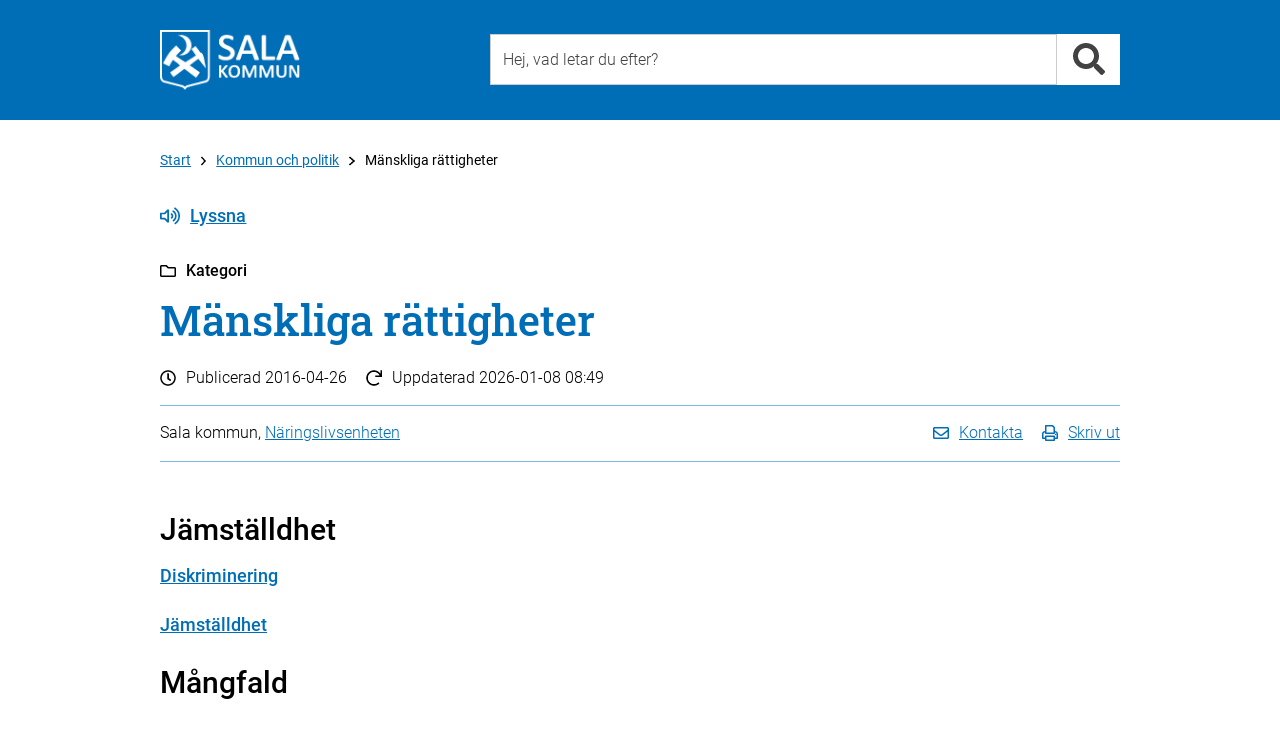

--- FILE ---
content_type: text/html; charset=utf-8
request_url: https://www.sala.se/category/4089
body_size: 8017
content:
<!DOCTYPE html>
<html lang="sv" xmlns="http://www.w3.org/1999/xhtml">
	<head>
		<title>Mänskliga rättigheter - Näringslivsenheten - Sala kommun</title>
		<meta charset="utf-8" />
		<meta http-equiv="X-UA-Compatible" content="IE=edge" />
		<meta name="viewport" content="width=device-width, initial-scale=1" />
		<meta name="pageId" content="4089" />
		<meta name="pageTypeName" content="category" />
		<meta name="pageDesc" content="Jämställdhet, mångfald, tillgänglighet, nationella minoriteter." />
		<meta name="pageModified" content="2026-01-08" />
		<meta name="pageName" content="Mänskliga rättigheter" />
		<meta name="keywords" content=" , Kommun och politik" />
		<meta name="categories" content="4244" />
		<meta name="spc" content="0" />
		<meta name="pagetypenameandid" content="category_4089" />

		
		<!-- Latest compiled and minified CSS -->
		<link rel="stylesheet" href="https://cdn.sala.se/vendor/bootstrap/3.3.5/css/bootstrap_custom.min.css" />

		<link rel="stylesheet" href="/css/openinghours.css" />
		
		<link rel="stylesheet" href="/css/fonts.css">		
		
		<link rel="stylesheet" href="https://cdn.sala.se/vendor/fontawesome/5.0.0/css/fontawesome-pro-core.css">
		<link rel="stylesheet" href="https://cdn.sala.se/vendor/fontawesome/5.0.0/css/fontawesome-pro-regular.css">
		<link rel="stylesheet" href="https://cdn.sala.se/vendor/fontawesome/5.0.0/css/fontawesome-pro-solid.css">
		
		<link rel="stylesheet" href="https://js.arcgis.com/4.11/esri/css/main.css">
		
		<link rel="stylesheet" href="/css/layout2.css" />
		<link rel="stylesheet" href="/css/layout-blocks.css" />
		<link rel="stylesheet" media="print" href="/css/print.css" />

		<script src="https://cdn.sala.se/vendor/jquery/1.11.3/jquery.1.11.3.min.js"></script>
		
		<script defer src="https://cdn.sala.se/vendor/fontawesome/5.0.0/js/packs/solid.min.js"></script>
		<script defer src="https://cdn.sala.se/vendor/fontawesome/5.0.0/js/packs/regular.min.js"></script>
		<script defer src="https://cdn.sala.se/vendor/fontawesome/5.0.0/js/fontawesome.modified.min.js"></script>
		<script src="//f1-eu.readspeaker.com/script/8216/ReadSpeaker.js?pids=embhl" type="text/javascript"></script>

		<script async src="https://js.arcgis.com/4.11/"></script>
		
	</head>

	<body><div class="keyboard-visible" role="navigation" aria-label="Till övergripande innehåll"><a href="#content" tabindex="1">Till övergripande innehåll för webbplatsen</a></div><div class="page">
			<div class="PageSection" role="navigation" aria-label="Sidhuvud"><!-- Utan populära -->
			<div id="header-generic" class="header">
				<div class="container">
					<div id="topheader" class="row">
						<div class="col-md-4 col-sm-4 col-xs-12">
							<div class="topleft">
								<a class="linkblock" href="https://www.sala.se/?page=startpage" title="Länk till startsidan"><img src="https://cdn.sala.se/sitespecific/sala.se/images//sak-logotyp-vit-webb-60px.png" alt="Sala kommuns logotyp" class="main-logotype" /></a>
							</div>
						</div>
						<div class="col-md-8 col-sm-8 col-xs-12">
							<div class="topright">
								<div class="search">
									<div class="inputbox position-relative">
										  <input type="text" class="input search-input typeahead" id="search-input-value2" data-livesearch="#livesearch" placeholder="Hej, vad letar du efter?" title="Hej, vad letar du efter?" />
										  <div id="livesearch"></div>
									</div>
									<div class="inputside"><a href="#" class="search-link" data-id="search-input-value2" title="Sök"><i class="fa fa-search fa-2x" role="presentation" aria-hidden="true"></i></a></div>

								</div>

							</div>
						</div>

					</div>
				</div>
			</div>

<script language="javascript" type="text/javascript">

	$('.search-input').keypress (function (e) {
		if (e.which == 13) {
			var q = $(this).val();
			//alert ('q = ' + q);
			location.href = 'https://www.sala.se/?page=search&q=' + q;
		}
	});

	$('.search-link').unbind('click').click (function (e) {
		e.preventDefault ();

		var dataId = $(this).attr('data-id');

		var q = $('#' + dataId).val();
		//alert ('q = ' + q);
		location.href = 'https://www.sala.se/?page=search&q=' + q;

		return false;
	});

	$(document).ready(function() {
		//$.SmartMenus.Bootstrap.init();
		/*
			markCurrentItem: true,
			markCurrentTree: true,
			keepHighlighted: true
		});
		*/
		
		//fixSearchBox();
	});
	

	var mouseDownHappened = false;
	
	function fixSearchBox() {
	

		$('.typeahead').parent().focusout(function (e) {
			if (mouseDownHappened) {
				mouseDownHappened = false;
				
				var $cur = $(this).find('.typeahead');
				var curId = $cur.attr('id');
				setTimeout(function () { document.getElementById(curId).focus() }, 100);
				
				e.preventDefault();
				return false;
			} else {
				var $clicked = $(e.relatedTarget);
				
				if ($clicked.closest($(this)).length > 0) {
					return;
				}
				
				var $cur = $(this).find('.typeahead');
				
				var suggestionSelector = $cur.attr('data-livesearch');
				
				$(suggestionSelector).html('');
				$(suggestionSelector).css('display','none');
			}
			
		});
		
		var iOS = !!navigator.platform && /iPad|iPhone|iPod/.test(navigator.platform);
		
		if (iOS) {

			$('.typeahead').parent().mousedown(function(e) {
				mouseDownHappened = true;
				
				setTimeout(function () {
					mouseDownHappened = false;
				}, 100);
			});
		}
		
		$('.typeahead').keyup(function (e) {
			var $cur = $(this);
			var suggestionSelector = $cur.attr('data-livesearch');
			var q = $cur.val();
			var curId = $cur.attr('id');

			var searchUrl = 'https://www.sala.se/?page=search&q=' + encodeURIComponent(q);
			
			if (q.length >= 2) {

				$.ajax({
					//url: 'https://www.sala.se/?page=searchsuggestion&q=' + q,
					url: 'https://www.sala.se/services/suggestionsearch.php?q=' + encodeURIComponent(q),
					async: true,
					method: "GET",
					dataType: "json",
					success: function (res) {
						$(suggestionSelector).css('display','none');
						if (typeof(res) != 'undefined' && res != null) {
							var resCode = '';

							for (var i = 0; i < res.length; i++) {
								var title = res[i].text;
								var url = res[i].link;								
								
								if (url.indexOf ('?') >= 0) {
									url += '&';
								} else {
									url += '?';
								}
								
								url += 'zq=' + encodeURIComponent(q);
								
								resCode += '<li><a href="' + url + '">' + title + '</a></li>' + "\r\n";
							}
							
							if (resCode != '') {
							
								resCode = '<div class="livesearch-title">Förslag på resultat</div><ul>' + "\r\n" + resCode + "\r\n";
								resCode += '<li class="right"><a href="' + searchUrl + '">Alla resultat</a></li>' + "\r\n";
								resCode += '</ul>' + "\r\n";
								
								$(suggestionSelector).html(resCode);
							
								$(suggestionSelector).css('display','block');
							} else {
								$(suggestionSelector).html('');
								$(suggestionSelector).css('display','none');
							}
						}
					},
					error: function (jqXHR, textStatus, errorThrown) { 
						$(suggestionSelector).html('');
						$(suggestionSelector).css('display','none');
					}
				});

			} else {
				$(suggestionSelector).css('display','none');
			}
		
		});
	}


</script></div>
			<div class="PageSection" role="main" aria-label="Huvudinneh&aring;ll" id="load-main-content">
			<div id="PageNormal" class="PageContent">
				<div id="ContentHeader" class="container">
					
					<div class="row ContentHeaderBreadcrumb">
						<div id="contentheader-breadcrumb" class="col-md-12"><a href="https://www.sala.se/?page=startpage" class="enabled" aria-label="Till Start" title="Till Start">Start</a><i class="far fa-angle-right breadcrumb-arrow-distance"></i><a href="https://www.sala.se/category/4244" class="enabled" aria-label="Till Kommun och politik" title="Till Kommun och politik">Kommun och politik</a><i class="far fa-angle-right breadcrumb-arrow-distance"></i>Mänskliga rättigheter</div>
					</div>
					<div class="row ContentHeaderReadSpeaker">
						<div class="col-md-12">
							<!--<div id="readspeaker-nicerbutton" style="display:none;"><a rel="nofollow" class="readspeaker-play" accesskey="L" title="Lyssna p&aring; sidans text med ReadSpeaker" href="//app-eu.readspeaker.com/cgi-bin/rsent?customerid=8216&amp;lang=sv_se&amp;readclass=PageTypeIconAndName,Header,PageShortInfo,PageTools,PageContentBodyClass&amp;url=[[PageUrlEncoded]]"><i class="icon standardicon far fa-volume-up"></i>Lyssna</a></div>-->
							<div id="readspeaker_button1" class="rs_skip rsbtn rs_preserve">
								<a rel="nofollow" class="rsbtn_play" accesskey="L" title="Lyssna på sidans text med ReadSpeaker" href="//app-eu.readspeaker.com/cgi-bin/rsent?customerid=8216&amp;lang=sv_se&amp;readclass=PageTypeIconAndName,Header,PageShortInfo,PageTools,PageContentBodyClass&amp;url=">
									<span class="rsbtn_left rspart rsbtn_special"><i class="icon standardicon far fa-volume-up"></i>Lyssna</span>
									<!--<span class="rsbtn_left rspart rsbtn_special" style="font-family: 'Roboto', Arial;font-size:16px;font-weight:300;padding-right:10px;line-height:26px;"><i class="icon standardicon far fa-volume-up"></i>Lyssna</span>-->									<!--<span class="rsbtn_left rsimg rspart"><span class="rsbtn_text"><span>Lyssna</span></span></span>-->
									<!--<span class="rsbtn_right rsimg rsplay rspart"></span>-->
								</a>
							</div>
						</div>
					</div>
					<div id="PageTypeIconAndName" class="row PageTypeIconAndName">
						<div class="col-md-12">
							<i class="icon standardicon far fa-folder"></i>Kategori 
						</div>
					</div>
					
					<div class="row Header">
						<div class="col-md-12">
							<a name="content"><h1>Mänskliga rättigheter</h1></a>
						</div>
					</div>
					<div class="row PageShortInfo ">
						<div class="col-md-12">
							<div class="PageShortInfo-DatePublished"><i class="icon standardicon far fa-clock"></i>Publicerad <span>2016-04-26</span></div>
							<div class="PageShortInfo-TimeChanged"><i class="icon standardicon far fa-redo"></i>Uppdaterad <span>2026-01-08 08:49</span></div>
						</div>
					</div>
					<div class="row PageTools">
						<div class="col-md-12">
							<div class="PageToolsContent">
								<div class="PageResponsible col-md-6 col-sm-6 col-xs-12">
									Sala kommun, <a href="https://www.sala.se/contact/5489" aria-label="L&#228;nk till kontaktsida f&#246;r N&#228;ringslivsenheten">Näringslivsenheten</a>
								</div>
								<div class="PageToolsList col-md-6 col-sm-6 col-xs-12">
									<ul>
										<li><a href="#" class="contact-link"><i class="icon standardicon far fa-envelope"></i><span class="linktext">Kontakta</span></a></li>
										<li><a href="javascript:window.print();"><i class="icon standardicon far fa-print"></i><span class="linktext">Skriv ut</span></a></li>
										<!--<li><a href="#"><i class="icon fa fa-rss"></i> Prenumerera</a></li>-->
										<!--<li><a href="#"><i class="icon fa fa-share-alt"></i> Dela</a></li>-->
										<!--<li><a href="https://twitter.com/share?url=https%3a%2f%2fwww.sala.se%2fcategory%2f4089&amp;text=M%c3%a4nskliga+r%c3%a4ttigheter" target="_blank"><i class="icon fab fa-twitter"></i></a></li>-->
										<!--<li><a href="https://www.facebook.com/sharer/sharer.php?u=https%3a%2f%2fwww.sala.se%2fcategory%2f4089&amp;title=M%c3%a4nskliga+r%c3%a4ttigheter" target="_blank"><i class="icon fab fa-facebook"></i></a></li>-->
									</ul>
								</div>
							</div>
						</div>						
					</div>
					
					<div class="row">
						<div class="col-md-12">
							<div id="PageContentBody" class="PageContentBodyClass">
								
								<!-- PAGECONTENT -->
								<div class="ServiceListBlock1Column">
<h2 class="list-group-header" data-name="Jämställdhet">J&#228;mst&#228;lldhet</h2><ul>
			<li class="list-item " data-group="Jämställdhet" data-item-date="">
				<div class="li-content"><a href="https://www.sala.se/info/28903/?ret=http%3a%2f%2fwww.sala.se%2fcategory%2f4089" data-keywords="">Diskriminering</a></div>
			</li>

			<li class="list-item " data-group="Jämställdhet" data-item-date="">
				<div class="li-content"><a href="https://www.sala.se/info/4285/?ret=http%3a%2f%2fwww.sala.se%2fcategory%2f4089" data-keywords="">Jämställdhet</a></div>
			</li>

</ul>
<h2 class="list-group-header" data-name="Mångfald">M&#229;ngfald</h2><ul>
			<li class="list-item " data-group="Mångfald" data-item-date="">
				<div class="li-content"><a href="https://www.sala.se/info/4284/?ret=http%3a%2f%2fwww.sala.se%2fcategory%2f4089" data-keywords="">Mångfald</a></div>
			</li>

</ul>
<h2 class="list-group-header" data-name="Nationella minoriteter">Nationella minoriteter</h2><ul>
			<li class="list-item " data-group="Nationella minoriteter" data-item-date="">
				<div class="li-content"><a href="https://www.sala.se/info/4283/?ret=http%3a%2f%2fwww.sala.se%2fcategory%2f4089" data-keywords="minoritetsspråk,jiddisch, romani chib, samiska, finska,meänkieli">Nationella minoriteter</a></div>
			</li>

</ul>
<h2 class="list-group-header" data-name="Tillgänglighet">Tillg&#228;nglighet</h2><ul>
			<li class="list-item " data-group="Tillgänglighet" data-item-date="">
				<div class="li-content"><a href="https://www.sala.se/info/4282/?ret=http%3a%2f%2fwww.sala.se%2fcategory%2f4089" data-keywords="">Tillgänglighet som rättighet</a></div>
			</li>

</ul>
</ul></div>

								
							</div>
						</div>
					
					</div>
					
					
					
				</div>
				
				<div>
				</div>
				
			</div>

<script type="text/javascript">
$(document).ready(function () { $('#contact-form-area').hide(); });
</script>


<script src="https://www.sala.se/js/masterNormalPage.js"></script>
<div class="modal fade" id="contactModal" tabindex="-1" role="dialog" aria-labelledby="contactModalLabel">
  <div class="modal-dialog" role="document">
    <div class="modal-content">
      <div class="modal-header">
        <button type="button" class="close" data-dismiss="modal" aria-label="Close"><span aria-hidden="true">×</span></button>
        <div class="modal-title" id="contactModalLabel">Kontakta Näringslivsenheten</div>
      </div>
      <div class="modal-body">

<p>
<span class="contactperson-infoline">
	<span class="phonenumber skip-separator">0224-74 70 00</span><br>
	<a class="icon-mailto-left internal-link" href="mailto:naringsliv@sala.se">naringsliv@sala.se</a>
</span>
</p>
	<p>
		<strong>Besöksadress: </strong>
		<a href="https://maps.google.com/?q=Bråstagatan 5, 733 31  Sala">Bråstagatan 5, 733 31  Sala</a>

		<br>
		<a href="https://www.sala.se/contact/5489">Fler kontaktuppgifter</a>
	</p>
<div class="line line-black line-padding line-padding-top-half"><hr></div>
	<p>
		<span><a class="icon-link-left" href="https://www.sala.se/?page=info&id=16274">Felanmälan</a></span><br>
		<span><a class="icon-comment-left" href="https://www.sala.se/synpunkter ">Lämna beröm, förslag eller klagomål</a></span>
	</p>

      </div>
      <div class="modal-footer modal-footer-alignleft">
	<a href="#" data-dismiss="modal">Stäng</a>
      </div>
    </div>
  </div>
</div>
<script type="text/javascript">
$(document).ready(function() {
  $('.contact-link').unbind('click').click(function(e) {
    e.preventDefault();
	$('#contactModal').modal('toggle');
   return false;
  });
});
</script>
</div>
			<div class="PageSection" role="navigation" aria-label="Sidfot">
	<div id="footer-breadcrumb" class="content-space"><div class="container"><div class="row"><div class="footer-breadcrumb col-md-12"><a href="https://www.sala.se/?page=startpage" class="enabled" aria-label="Till Start" title="Till Start">Start</a><i class="far fa-angle-right breadcrumb-arrow-distance"></i><a href="https://www.sala.se/category/4244" class="enabled" aria-label="Till Kommun och politik" title="Till Kommun och politik">Kommun och politik</a><i class="far fa-angle-right breadcrumb-arrow-distance"></i>Mänskliga rättigheter</div></div></div></div>
	<div id="footer" class="content-space">
		<div class="container">
			
			<div id="footercontent" class="content row">
			
				<div class="footercontent-col services col-xs-12 col-sm-4 col-md-4">
					<h2>Sala kommun</h2>

<ul>
	<li>Kontaktcenter: <a href="tel:0224747000">0224-74 70 00</a></li>
	<li>E-post: <a href="mailto:kommun.info@sala.se">kommun.info@sala.se</a></li>
	<li>Bes&ouml;ksadress: Stora torget 1, Sala</li>
	<li>Postadress: Box 304, 733 25 Sala</li>
	<li>Org. nr: 212000-2098</li>
	<li>&nbsp;</li>
	<li><strong>Fax </strong><strong>v&aring;rd och omsorg</strong></li>
	<li>Barn och ungdomsenheten:<br />
	010-15 14 355</li>
	<li>Vuxenenheten/F&ouml;rs&ouml;rjningsst&ouml;d:<br />
	010-15 14 356</li>
	<li>Bist&aring;ndsenheten:<br />
	010-15 14 354</li>
	<li>&nbsp;</li>
	<li><strong>Fax &ouml;vriga &auml;renden</strong><br />
	0224-67 78 00</li>
	<li><a href="https://www.sala.se/contact">Fler kontaktv&auml;gar</a></li>
</ul>

<p>&nbsp;</p>

<ul>
	<li><a href="https://www.sala.se/selfservice/218/">Fakturor till Sala kommun</a></li>
</ul>

<p>&nbsp;</p>

<ul>
	<li><a href="https://www.sala.se/error">Felanm&auml;lan</a></li>
	<li><a href="https://www.sala.se/feedback">Synpunkter och klagom&aring;l</a></li>
	<li><a href="https://geodata.sala.se/portal/apps/sites/#/salawebbkartor">Kartportal</a></li>
</ul>

<p>&nbsp;</p>

				</div>			
			
				<div class="footercontent-col services col-xs-12 col-sm-4 col-md-4">
					<h2>Kategorier</h2>

<ul>
	<li><a aria-label="Till kategorin Barn och utbildning" href="https://www.sala.se/education">Barn och utbildning</a></li>
	<li><a aria-label="Till kategorin Bygga, bo och miljö" href="https://www.sala.se/housing">Bygga, bo och milj&ouml;</a></li>
	<li><a aria-label="Till kategorin Kommun och politik" href="https://www.sala.se/government">Kommun och politik</a></li>
	<li><a aria-label="Till kategorin Näringsliv och arbete" href="https://www.sala.se/business">N&auml;ringsliv och arbete</a></li>
	<li><a aria-label="Till kategorin Omsorg och hjälp" href="https://www.sala.se/care">Omsorg och hj&auml;lp</a></li>
	<li><a aria-label="Till kategorin Trafik och resor" href="https://www.sala.se/traffic">Trafik och resor</a></li>
	<li><a aria-label="Till kategorin Uppleva och göra" href="https://www.sala.se/todo">Uppleva och g&ouml;ra</a></li>
</ul>

<p>&nbsp;</p>

<h2>F&ouml;lj oss</h2>

<ul>
	<li><a href="https://www.sala.se/fb">Facebook</a></li>
	<li><a href="https://www.sala.se/instagram">Instagram</a></li>
	<li><a href="https://www.sala.se/linkedin">LinkedIn</a></li>
</ul>

<p>&nbsp;</p>

				</div>
				<div class="footercontent-col services col-xs-12 col-sm-4 col-md-4">
					<h2>Service</h2>

<ul>
	<li><a href="https://www.sala.se/news">Press och nyheter</a></li>
	<li><a href="https://www.sala.se/rss">RSS / Prenumerera</a></li>
	<li><a href="https://www.sala.se/newsletter">Nyhetsbrev - Prenumerera</a></li>
	<li><a href="https://www.sala.se/selfservice">Sj&auml;lvservice</a></li>
	<li><a href="https://www.sala.se/selfservice/18423">Mina sidor</a></li>
	<li><a href="https://www.sala.se/job">Lediga jobb</a></li>
	<li><a href="https://www.sala.se/info/32479">Visselbl&aring;sning</a></li>
	<li><a href="https://www.sala.se/staff" title="Personalingång - Besched">Personaling&aring;ng - inloggning</a></li>
</ul>

<p>&nbsp;</p>

<ul>
	<li><a href="https://www.sala.se/cookies">Kakor</a></li>
	<li><a href="https://www.sala.se/about">Om webbplatsen</a></li>
	<li><a href="https://www.sala.se/info/16424">Tillg&auml;nglighet f&ouml;r sala.se</a></li>
	<li><a href="https://www.sala.se/integritetspolicy">Behandling av personuppgifter enligt dataskydds&shy;f&ouml;rordningen</a></li>
</ul>

				</div>

			</div>
		</div>
	</div></div>
		</div>

		<script src="https://cdn.sala.se/vendor/bootstrap/3.3.5/js/bootstrap.min.js"></script>

		<script src="/js/openinghours.js"></script>
		<script src="/js/CommonFunctions.js"></script>
		<script src="/js/contentreferencelist.js"></script>
		<script src="/js/servicelistactiveclientfilter.js?tid=2"></script>
		<script src="/js/servicelistactivedateclientfilter.js?tid=2"></script>
		<script src="/js/activeitemsfilter.js"></script>
		<script src="/js/onpagesearch.js"></script>
		<script src="/js/toggle.js"></script>
		<script src="/js/googlemapshandler.js"></script>
		<script src="/js/arcgishandler.js"></script>


<script src="https://www.sala.se/js/masterDefault.js"></script>

<script language="javascript" type="text/javascript">
	$(document).ready (function () {
		
		var hasCookie = getCookie ('sala-cookies-hide-information');
		
		if (hasCookie && hasCookie == 'yes') {
			// do nothing!
		} else {
			// $('body').append
			
			
			//$('.page').prepend('<div class="cookies-alert cookiedisclaimer"><div class="container"><div class="cookies-alert-content"><div class="row"><div class="col-md-1"><i class="fa fa-exclamation-triangle cookies-alert-icon" aria-hidden="true"></i></div><div class="col-md-8"><p>Vi har placerat cookies på din dator och lagrar ditt IP-nummer för att ge dig en bättre upplevelse av våra webbplatser. Om du inte godkänner eller vill ha mer information kan du läsa mer här: <a href="https://www.sala.se/?page=category&cid=4105&sid=12473">Om cookies och personuppgifter</a></p></div><div class="col-md-2"><form name="cookieForm" method="GET" id="cookieForm"><input class="form-control cookiedisclaimer-button" value="Jag förstår" name="salaHideCookieInformation" type="submit"></form></div></div></div></div></div>');
			$('.page').prepend('<div class="cookies-alert cookiedisclaimer" role="banner" aria-label="Cookiesinformation"><div class="container"><div class="cookies-alert-content"><div class="row"><div class="col-md-10"><p>På sala.se använder vi kakor (cookies) för att webbplatsen ska fungera på ett bra sätt för dig. Genom att surfa vidare godkänner du att vi använder kakor. <a href="https://www.sala.se/?page=category&cid=4105&sid=12473">Om cookies och personuppgifter</a></p></div><div class="col-md-2"><form name="cookieForm" method="GET" id="cookieForm"><input class="form-control cookiedisclaimer-button" value="Jag förstår" name="salaHideCookieInformation" type="submit"></form></div></div></div></div></div>');
			// 

			$(document).ready (function () {
				$('.cookiedisclaimer-button').unbind('click').click (function (e) {
					e.preventDefault();
					
					//var cookieExpire = new Date(1643670000000);
					var cookieExpire = new Date(new Date().setFullYear(new Date().getFullYear() + 1));
					var cookie = "sala-cookies-hide-information=yes; expires="+cookieExpire.toUTCString()+"; path=/;";
					document.cookie = cookie;
					$('.cookiedisclaimer').remove ();
					return false;
				});
			});
		}
		
	});

	function getCookie(name) {
	  var value = "; " + document.cookie;
	  var parts = value.split("; " + name + "=");
	  if (parts.length == 2) return parts.pop().split(";").shift();
	}	

</script>


<script type="text/javascript">
/*<![CDATA[*/
(function() {
var sz = document.createElement('script'); sz.type = 'text/javascript'; sz.async = true;
sz.src = '//siteimproveanalytics.com/js/siteanalyze_7814.js';
var s = document.getElementsByTagName('script')[0]; s.parentNode.insertBefore(sz, s);
})();
/*]]>*/
</script>


<script async src="https://www.sala.se/js/sala400-jsicon.min.js"></script>
	</body>
</html>		


--- FILE ---
content_type: application/javascript
request_url: https://www.sala.se/js/activeitemsfilter.js
body_size: 845
content:

function ActiveItemsFilter (inputSelector, itemsSelector, classToAffect, groupHeaderSelector, groupItemsSelector) {
	this.inputSelector = inputSelector;
	this.itemsSelector = itemsSelector;
	this.classToAffect = classToAffect;
	this.groupHeaderSelector = groupHeaderSelector;
	this.groupItemsSelector = groupItemsSelector;
}

ActiveItemsFilter.prototype.init = function () {
	var curThis = this;
	
	$(curThis.inputSelector).unbind('keyup').bind('keyup', function (e) {
		var val = $(this).val();
		
		curThis.filterItems (val);
	});
}

ActiveItemsFilter.prototype.filterItems = function (searchString) {
	
	var curThis = this;
	
	$(curThis.itemsSelector).each (function (ind, obj) {
		var $cur = $(this);
		
		var title = $cur.html();
		var searchwords = $cur.attr('data-keywords');
		
		var data = title + searchwords;
		
		var words = searchString.trim().split (' ');
		
		var shouldShow = true;
		
		for (var i = 0; i < words.length; i++) {
		
			if (data.toLowerCase().indexOf(words[i].toLowerCase()) < 0) {
				shouldShow = false;
				break;
			}
		}
		
		var $affectedPart = $cur;
		
		while ($affectedPart != null && $affectedPart.length > 0 && !$affectedPart.hasClass(curThis.classToAffect)) {
			$affectedPart = $affectedPart.parent();
		}
		
		if ($affectedPart.hasClass(curThis.classToAffect)) {
			
			if (shouldShow) {
				$affectedPart.show();
			} else {
				$affectedPart.hide();
			}
		}
		
	});
	
	curThis.filterHeaders();
}

ActiveItemsFilter.prototype.filterHeaders = function () {
	
	var curThis = this;
	
	$(curThis.groupHeaderSelector).each (function (ind, obj) {
		var $cur = $(this);
		
		var name = $cur.attr('data-name');
		
		var $lst = $(curThis.groupItemsSelector + '[data-group=\'' + name + '\']:visible');
		
		if ($lst.length > 0) {
			$cur.show();
		} else {
			$cur.hide();
		}		
				
	});
}



--- FILE ---
content_type: application/javascript
request_url: https://www.sala.se/js/masterNormalPage.js
body_size: 706
content:
$(document).ready (function () {
/*
	$('#readspeaker-nicerbutton').css('display','block');
	$('#readspeaker_button1').hide();
	$('.readspeaker-play').unbind('click').click (function (e) {
		e.preventDefault();
		$('#readspeaker_button1').show();
		$('.readspeaker-play').hide();
		$('.rsbtn_play').trigger('click');
		return false;
	});
	*/
	
	$('.rsbtn_play').click (function (e) {
		$('.rsbtn_special').addClass('rsimg').css('padding-left','10px');
		
		setTimeout (function () {
			ReadSpeaker_Stop();
		}, 100);
	});
});

function ReadSpeaker_Stop () {

	if ($('.rsbtn_closer').length == 0) {
		setTimeout (function () {
			ReadSpeaker_Stop();
		}, 100);
	} else {
		$('.rsbtn_closer').click (function (e) {
			$('.rsbtn_special').removeClass('rsimg').css('padding-left','0px');
		});
	}
}


$(document).ready(function() {

	if ($('.ContentHeaderBreadcrumb').length == 1 && document.referrer != null && document.referrer.indexOf('sala.se') >=0 && document.referrer.indexOf('page=search') > 0) {
		$('.ContentHeaderBreadcrumb').before('<div class="row ContentHeaderBreadcrumb"><div id="contentheader-backtosearch" class="col-md-12"><a href="' + document.referrer + '" class="enabled" aria-label="Tillbaka till sökresultat" title="Tillbaka till sökresultat">Tillbaka till sökresultat</a></div></div>');
	}

});
